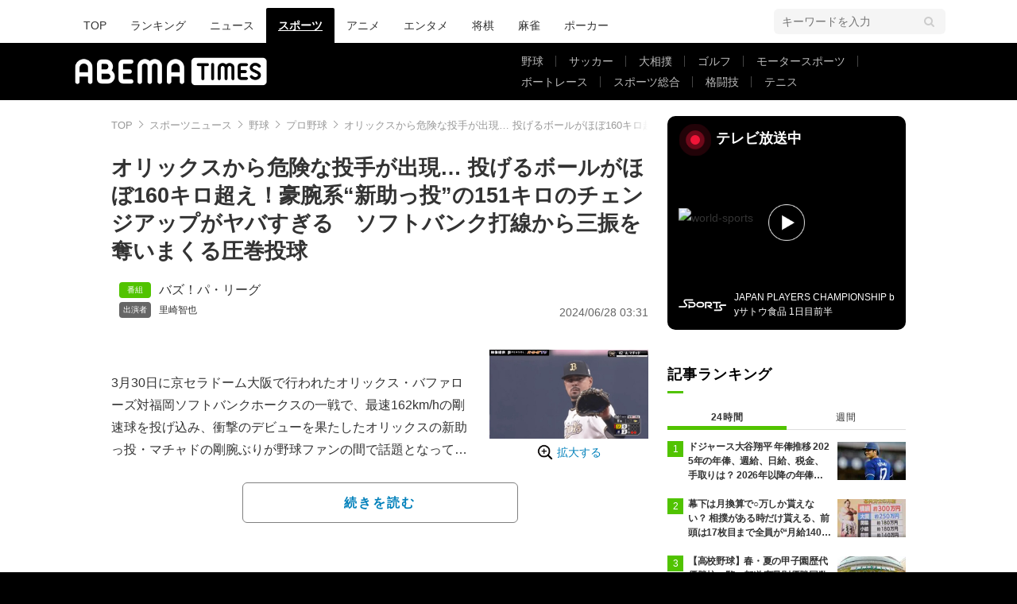

--- FILE ---
content_type: text/html; charset=utf-8
request_url: https://times.abema.tv/articles/-/10120880
body_size: 13568
content:
<!DOCTYPE html>
<html lang="ja">
<head>
<meta charset="utf-8">
  <meta http-equiv="X-UA-Compatible" content="IE=edge">
  <meta name="viewport" content="width=device-width">
<title>オリックスから危険な投手が出現… 投げるボールがほぼ160キロ超え！豪腕系“新助っ投”の151キロのチェンジアップがヤバすぎる　ソフトバンク打線から三振を奪いまくる圧巻投球 | プロ野球 | ABEMA TIMES | アベマタイムズ</title>
<meta name="description" content="3月30日に京セラドーム大阪で行われたオリックス・バファローズ対福岡ソフトバンクホークスの一戦で、最速162km/hの剛速球を投げ込み、衝撃のデビューを果たしたオリックスの新助っ投・マチャドの剛腕ぶりが野球ファンの間で話題となっている。【映像】150…">
<meta property="article:publisher" content="https://www.facebook.com/ABEMATIMES/">
<meta property="fb:app_id" content="2226295124255038">
  <meta name="author" content="ABEMA TIMES編集部">
<meta name="theme-color" content="#">
  <meta name="robots" content="max-image-preview:large">

  <meta property="og:locale" content="ja_JP">
  <meta property="og:site_name" content="ABEMA TIMES">
<meta property="og:url" content="https://times.abema.tv/articles/-/10120880">
<meta property="og:type" content="article">
<meta property="og:title" content="オリックスから危険な投手が出現… 投げるボールがほぼ160キロ超え！豪腕系“新助っ投”の151キロのチェンジアップがヤバすぎる　ソフトバンク打線から三振を奪いまくる圧巻投球 | プロ野球 | ABEMA TIMES | アベマタイムズ">
<meta property="og:image" content="https://times-abema.ismcdn.jp/mwimgs/4/c/1200w/img_4c3a4e67c089a36bcaa717a5230fc8d245285.jpg">
<meta property="og:description" content="3月30日に京セラドーム大阪で行われたオリックス・バファローズ対福岡ソフトバンクホークスの一戦で、最速162km/hの剛速球を投げ込み、衝撃のデビューを果たしたオリックスの新助っ投・マチャドの剛腕ぶりが野球ファンの間で話題となっている。【映像】150…">
<meta name="twitter:card" content="summary_large_image">
<meta name="twitter:site" content="@ABEMATIMES">
<meta name="twitter:domain" content="times.abema.tv">
<link rel="alternate" type="application/rss+xml" title="RSS | ABEMA TIMES" href="https://times.abema.tv/list/feed/rss">
  <link rel="shortcut icon" type="image/vnd.microsoft.icon" href="https://times-abema.ismcdn.jp/favicon.ico">
<link rel="apple-touch-icon-precomposed" href="https://times-abema.ismcdn.jp/common/images/icons/apple-touch-icon.png">
<link rel="preload" as="image" href="https://times-abema.ismcdn.jp/common/images/abema/logo-categories.png">
<link rel="preload" as="image" href="https://times-abema.ismcdn.jp/mwimgs/0/2/724w/img_02617606b87f3df36ac67d0a61914511522014.png" imagesrcset="https://times-abema.ismcdn.jp/mwimgs/0/2/724w/img_02617606b87f3df36ac67d0a61914511522014.png 1x, https://times-abema.ismcdn.jp/mwimgs/0/2/1448w/img_02617606b87f3df36ac67d0a61914511522014.png 2x" fetchpriority="high">
<link rel="stylesheet" href="https://times-abema.ismcdn.jp/resources/abema/css/pc/pages/leafs.css?rd=202601131013">
  <link rel="manifest" href="/manifest.json?rd=202601131013">
    <link rel="canonical" href="https://times.abema.tv/articles/-/10120880">


<link rel="preconnect" href="https://times-abema.ismcdn.jp" crossorigin>
<link rel="preconnect" href="https://www.google-analytics.com" crossorigin>
<link rel="preconnect" href="https://www.googletagmanager.com" crossorigin>
<link rel="preconnect" href="https://analytics.google.com" crossorigin>
<link rel="preconnect" href="https://storage.googleapis.com" crossorigin>
<link rel="preconnect" href="https://image.p-c2-x.abema-tv.com" crossorigin>
<link rel="preconnect" href="https://abema.tv" crossorigin>
<link rel="preconnect" href="https://code.jquery.com" crossorigin>

<!-- Google Tag Manager -->
<script>

  window.dataLayer = window.dataLayer || [];
  var hash = {"article_id":10120880,"category_id":"スポーツ","sub_category_id":"野球","publish_data":"2024/04/11","is_interstitial_article":true,"article_type":"interstitial","paging_number":null};
    if (document.referrer) {
      hash['previous_page'] = document.referrer;
    }
  dataLayer.push(hash);
  dataLayer.push({'event': 'pageview'});
  console.log(dataLayer[0], 'dataLayer');
</script>
<script>(function(w,d,s,l,i){w[l]=w[l]||[];w[l].push({'gtm.start':
new Date().getTime(),event:'gtm.js'});var f=d.getElementsByTagName(s)[0],
j=d.createElement(s),dl=l!='dataLayer'?'&l='+l:'';j.async=true;j.src=
'https://www.googletagmanager.com/gtm.js?id='+i+dl;f.parentNode.insertBefore(j,f);
})(window,document,'script','dataLayer','GTM-TFVZ8N');</script>
<!-- End Google Tag Manager -->


<script type="application/ld+json">
[{"@context":"http://schema.org","@type":"WebSite","name":"ABEMA TIMES","alternateName":"ABEMA TIMES | ABEMA公式ニュースサイト","url":"https://times.abema.tv","sameAs":["https://www.facebook.com/ABEMATIMES/","https://x.com/ABEMATIMES"],"potentialAction":{"@type":"SearchAction","target":"https://times.abema.tv/list/search?fulltext={fulltext}","query-input":"required name=fulltext"}},{"@context":"http://schema.org","@type":"SiteNavigationElement","url":["/"]},{"@context":"http://schema.org","@type":"BreadcrumbList","itemListElement":[{"@type":"ListItem","position":1,"item":{"@id":"https://times.abema.tv","name":"ABEMA TIMES"}},{"@type":"ListItem","position":2,"item":{"@id":"https://times.abema.tv/sports","name":"スポーツニュース"}},{"@type":"ListItem","position":3,"item":{"@id":"https://times.abema.tv/baseball","name":"野球"}},{"@type":"ListItem","position":4,"item":{"@id":"https://times.abema.tv/npb","name":"プロ野球"}},{"@type":"ListItem","position":5,"item":{"@id":"https://times.abema.tv/articles/-/10120880","name":"オリックスから危険な投手が出現… 投げるボールがほぼ160キロ超え！豪腕系“新助っ投”の151キロのチェンジアップがヤバすぎる　ソフトバンク打線から三振を奪いまくる圧巻投球"}}]},{"@context":"http://schema.org","@type":"NewsArticle","mainEntityOfPage":{"@type":"WebPage","@id":"https://times.abema.tv/articles/-/10120880"},"headline":"オリックスから危険な投手が出現… 投げるボールがほぼ160キロ超え！豪腕系“新助っ投”の151キロのチェンジアップがヤバすぎる　ソフトバンク打線から三振を奪いまくる圧巻投球","image":{"@type":"ImageObject","url":"https://times-abema.ismcdn.jp/mwimgs/4/c/1200w/img_4c3a4e67c089a36bcaa717a5230fc8d245285.jpg","width":"1200","height":"670"},"datePublished":"2024-04-11T21:58:00+09:00","dateModified":"2024-06-28T03:31:00+09:00","author":{"@type":"Organization","name":"ABEMA TIMES編集部"},"description":"3月30日に京セラドーム大阪で行われたオリックス・バファローズ対福岡ソフトバンクホークスの一戦で、最速162km/hの剛速球を投げ込み、衝撃のデビューを果たしたオリックスの新助っ投・マチャドの剛腕ぶりが野球ファンの間で話題となっている。【映像】150…","publisher":{"@type":"Organization","name":"ABEMA TIMES","logo":{"@type":"ImageObject","url":"https://times.abema.tv/common/images/abema/bn_400x60.png"}}}]
</script>

    <script type="text/javascript">
      window._taboola = window._taboola || [];
      _taboola.push({article:'auto'});
      !function (e, f, u, i) {
        if (!document.getElementById(i)){
          e.async = 1;
          e.src = u;
          e.id = i;
          f.parentNode.insertBefore(e, f);
        }
      }(document.createElement('script'),
      document.getElementsByTagName('script')[0],
      '//cdn.taboola.com/libtrc/abematimes-network/loader.js',
      'tb_loader_script');
      if(window.performance && typeof window.performance.mark == 'function')
        {window.performance.mark('tbl_ic');}
    </script>


<script type="text/javascript">
  window.googletag = window.googletag || {};
  window.googletag.cmd = window.googletag.cmd || [];
  console.log('gpt.js読み込み')
</script>


<script async src="https://securepubads.g.doubleclick.net/tag/js/gpt.js" crossorigin="anonymous"></script>


<script type="text/javascript">
  window.pbjs = window.pbjs || {};
  window.pbjs.que = window.pbjs.que || [];
</script>
<script async='async' src="https://flux-cdn.com/client/1000354/times-abema_01654.min.js"></script>
<script type="text/javascript">
  window.fluxtag = {
    readyBids: {
      prebid: false,
      amazon: false,
      google: false
    },
    failSafeTimeout: 3e3,
    isFn: function isFn(object) {
      var _t = 'Function';
      var toString = Object.prototype.toString;
      return toString.call(object) === '[object ' + _t + ']';
    },
    launchAdServer: function() {
      if (!fluxtag.readyBids.prebid || !fluxtag.readyBids.amazon) {
        return;
      }
      fluxtag.requestAdServer();
    },
    requestAdServer: function() {
      if (!fluxtag.readyBids.google) {
        fluxtag.readyBids.google = true;
        googletag.cmd.push(function () {
          if (!!(pbjs.setTargetingForGPTAsync) && fluxtag.isFn(pbjs.setTargetingForGPTAsync)) {
            pbjs.que.push(function () {
              pbjs.setTargetingForGPTAsync();
            });
          }
          googletag.pubads().refresh();
        });
      }
    }
  };
</script>
<script type="text/javascript">
  setTimeout(function() {
    fluxtag.requestAdServer();
  }, fluxtag.failSafeTimeout);
</script>
<script type='text/javascript'>
  ! function (a9, a, p, s, t, A, g) {
    if (a[a9]) return;

    function q(c, r) {
      a[a9]._Q.push([c, r])
    }
    a[a9] = {
      init: function () {
        q("i", arguments)
      },
      fetchBids: function () {
        q("f", arguments)
      },
      setDisplayBids: function () {},
      targetingKeys: function () {
        return []
      },
      _Q: []
    };
    A = p.createElement(s);
    A.async = !0;
    A.src = t;
    g = p.getElementsByTagName(s)[0];
    g.parentNode.insertBefore(A, g)
  }("apstag", window, document, "script", "//c.amazon-adsystem.com/aax2/apstag.js");
  apstag.init({
    pubID: '5232',
    adServer: 'googletag',
    bidTimeout: 1e3
  });
  apstag.fetchBids({
    slots: [{
  slotID: "div-gpt-ad-1698676584485-0",
  slotName: "/22954913985/all_all_pc_rightcolumn1",
  sizes: [300,250]
}
,{
  slotID: "div-gpt-ad-1698676604498-0",
  slotName: "/22954913985/all_all_pc_rightcolumn2",
  sizes: [300,600]
}
,{
  slotID: "div-gpt-ad-1693799467200-0",
  slotName: "/22954913985/article_all_pc_chukan_1",
  sizes: [[336,280],[300,250]]
}
,{
  slotID: "div-gpt-ad-1693799616902-0",
  slotName: "/22954913985/article_all_pc_chukan_2",
  sizes: [[336,280],[300,250]]
}
]
  }, function (bids) {
    googletag.cmd.push(function () {
      apstag.setDisplayBids();

      fluxtag.readyBids.amazon = true;
      fluxtag.launchAdServer();
    });
  });
</script>

<script>
  googletag.cmd.push(function() {
    googletag.pubads().setTargeting('genre', 'sports');
    
    googletag.defineSlot('/22954913985/article_all_pc_gateleft', [200, 701], 'div-gpt-ad-1702011303152-0').setCollapseEmptyDiv(true, true).addService(googletag.pubads());
googletag.defineSlot('/22954913985/article_all_pc_gatetop', [1040, 250], 'div-gpt-ad-1698672125497-0').setCollapseEmptyDiv(true).addService(googletag.pubads());
googletag.defineSlot('/22954913985/article_all_pc_gateright', [200, 700], 'div-gpt-ad-1702011093675-0').setCollapseEmptyDiv(true, true).addService(googletag.pubads());
googletag.defineSlot('/22954913985/all_all_pc_rightcolumn1', [300, 250], 'div-gpt-ad-1698676584485-0').addService(googletag.pubads());
googletag.defineSlot('/22954913985/all_all_pc_rightcolumn2', [300, 600], 'div-gpt-ad-1698676604498-0').addService(googletag.pubads());
var anchorSlot;
anchorSlot = googletag.defineOutOfPageSlot('/22954913985/article_all_pc_anker', googletag.enums.OutOfPageFormat.BOTTOM_ANCHOR);

if (anchorSlot) {
  anchorSlot.addService(googletag.pubads());

  window.googletag.pubads().addEventListener('slotRenderEnded', function (event) {
    if(event.isEmpty){
      console.log('gtag isEmpty');
      console.log(event.slot.getSlotElementId());
      return false;
    }
    if(event.slot.getSlotElementId().indexOf('article_all_pc_anker') > -1){
      if(event.size.length){
        var h = event.size[1];
        window.addEventListener('load', function(){
          console.log('gtag listener in load listener');
          $('.js-to-top').css('bottom', h + 47 + 'px');
        });
      }
    }
  });
}
var interstitialSlot;
interstitialSlot = googletag.defineOutOfPageSlot('/22954913985/article_all_pc_interstitial',googletag.enums.OutOfPageFormat.INTERSTITIAL);

if (interstitialSlot) {
  interstitialSlot.addService(googletag.pubads());
}
googletag.defineSlot('/22954913985/article_all_pc_kijiue', [728, 90], 'div-gpt-ad-1692929856131-0').addService(googletag.pubads());
googletag.defineSlot('/22954913985/article_all_pc_chukan_1', [[336, 280], [300, 250]], 'div-gpt-ad-1693799467200-0').addService(googletag.pubads());
googletag.defineSlot('/22954913985/article_all_pc_chukan_2', [[336, 280], [300, 250]], 'div-gpt-ad-1693799616902-0').addService(googletag.pubads());


    function randomInt(min, max) {
      return Math.floor( Math.random() * (max + 1 - min) ) + min;
    }

      googletag.pubads().setTargeting("fluct_ad_group", String(randomInt(1, 10)));

    googletag.pubads().disableInitialLoad();
    googletag.pubads().enableSingleRequest();

    googletag.enableServices();

    if (!!(window.pbFlux) && !!(window.pbFlux.prebidBidder) && fluxtag.isFn(window.pbFlux.prebidBidder)) {
      pbjs.que.push(function () {
        window.pbFlux.prebidBidder();
      });
    } else {
      fluxtag.readyBids.prebid = true;
      fluxtag.launchAdServer();
    }
  });



  (function() {
    var pa = document.createElement('script'); pa.type = 'text/javascript'; pa.charset = "utf-8"; pa.async = true;
    pa.src = window.location.protocol + "//api.popin.cc/searchbox/abematimes.js";
    var s = document.getElementsByTagName('script')[0]; s.parentNode.insertBefore(pa, s);
  })();
</script>

<script async src="https://yads.c.yimg.jp/js/yads-async.js"></script>
  <script async src="https://pagead2.googlesyndication.com/pagead/js/adsbygoogle.js?client=ca-pub-6845393640653469" crossorigin="anonymous"></script>


<script>
window.pushMST_config={"vapidPK":"BIZgYrmxqBfolcrCDu0L4R5IkCzwyZaCqvz9EmY2mrLijpPduFfUTiFTqoGquDzcBfiJrAo1mkSQ5jgxhbw1qfU","enableOverlay":true,"swPath":"/sw.js","i18n":{}};
  var pushmasterTag = document.createElement('script');
  pushmasterTag.src = "https://cdn.pushmaster-cdn.xyz/scripts/publishers/685522a816a8578b6e2d6de5/SDK.js";
  pushmasterTag.setAttribute('defer','');

  var firstScriptTag = document.getElementsByTagName('script')[0];
  firstScriptTag.parentNode.insertBefore(pushmasterTag, firstScriptTag);
</script>

<script type="module" src="https://cdn01.stright.bizris.com/js/1.0/cookie_consent_setting.js?banner_type=banner" charset="UTF-8" data-site-id="SIT-d3c1466c-ed71-46c6-86aa-70095421e33d"></script>
</head>
<body>

<div class="page leafs">
  <header class="g-header">
    <div class="g-header-wrapper">
      <nav class="g-nav">
        <ul class="g-nav-list">
          <li class="g-nav-list__list"><a class="g-nav-list__link" href="/">TOP</a></li>
          <li class="g-nav-list__list"><a class="g-nav-list__link" href="/ranking/realtime">ランキング</a></li>
            <li class="g-nav-list__list"><a class="g-nav-list__link" href="/news">ニュース</a></li>
            <li class="g-nav-list__list"><a class="g-nav-list__link is-current" href="/sports">スポーツ</a></li>
            <li class="g-nav-list__list"><a class="g-nav-list__link" href="/anime">アニメ</a></li>
            <li class="g-nav-list__list"><a class="g-nav-list__link" href="/entame">エンタメ</a></li>
            <li class="g-nav-list__list"><a class="g-nav-list__link" href="/shogi">将棋</a></li>
            <li class="g-nav-list__list"><a class="g-nav-list__link" href="/mahjong">麻雀</a></li>
            <li class="g-nav-list__list"><a class="g-nav-list__link" href="/poker">ポーカー</a></li>
        </ul>
      </nav>
        <div class="c-tools">
            
          <div class="c-keyword-search">
            <label for="keyword_search" class="c-keyword-search__label">
              <input id="keyword_search" type="input" placeholder="キーワードを入力" class="c-keyword-search__input js-search-text">
            </label>
          </div>
        </div>
    </div>
  <div class="g-subnav-div">
    <div class="g-header-wrapper">
      <div class="g-header-logo">
          <a class="g-header-logo__link" href="/"><img class="g-header-logo__img" src="https://times-abema.ismcdn.jp/common/images/abema/logo-categories.png" width="250" height="45" alt="ニュース【ABEMA TIMES | アベマタイムズ】"></a>
      </div>
        <nav class="g-subnav">
          <ul class="g-subnav-list">
              <li class="g-subnav-list__list">
                <a class="g-subnav-list__link" href="/baseball">野球</a>
                  <ul class="g-3rdnav-list">
                      <li class="g-3rdnav-list__list"><a class="g-3rdnav-list__link" href="/mlb">MLB</a></li>
                      <li class="g-3rdnav-list__list"><a class="g-3rdnav-list__link" href="/npb">プロ野球</a></li>
                      <li class="g-3rdnav-list__list"><a class="g-3rdnav-list__link" href="/hsb">高校野球</a></li>
                  </ul>
              </li>
              <li class="g-subnav-list__list">
                <a class="g-subnav-list__link" href="/soccer">サッカー</a>
                  <ul class="g-3rdnav-list">
                      <li class="g-3rdnav-list__list"><a class="g-3rdnav-list__link" href="/worldsoccer">海外サッカー</a></li>
                      <li class="g-3rdnav-list__list"><a class="g-3rdnav-list__link" href="/jleague">Jリーグニュース</a></li>
                      <li class="g-3rdnav-list__list"><a class="g-3rdnav-list__link" href="/japansoccer">サッカー日本代表</a></li>
                  </ul>
              </li>
              <li class="g-subnav-list__list">
                <a class="g-subnav-list__link" href="/sumo">大相撲</a>
              </li>
              <li class="g-subnav-list__list">
                <a class="g-subnav-list__link" href="/golf">ゴルフ</a>
              </li>
              <li class="g-subnav-list__list">
                <a class="g-subnav-list__link" href="/motorsports">モータースポーツ</a>
              </li>
              <li class="g-subnav-list__list">
                <a class="g-subnav-list__link" href="/boatrace">ボートレース</a>
              </li>
              <li class="g-subnav-list__list">
                <a class="g-subnav-list__link" href="/sportsnews">スポーツ総合</a>
              </li>
              <li class="g-subnav-list__list">
                <a class="g-subnav-list__link" href="/fight">格闘技</a>
              </li>
              <li class="g-subnav-list__list">
                <a class="g-subnav-list__link" href="/tennis">テニス</a>
              </li>
          </ul>
        </nav>
    </div>
  </div>
</header>
  <div class="l-wrapper --ad-gate">
      <!-- /22954913985/article_all_pc_gateleft -->
<div id='div-gpt-ad-1702011303152-0' class="l-ad-gete-side">
  <script>
    googletag.cmd.push(function() { googletag.display('div-gpt-ad-1702011303152-0'); });
  </script>
</div>
    <div class="l-contents">
        <div class="l-ad-gate-top">
  <!-- /22954913985/article_all_pc_gatetop -->
  <div id='div-gpt-ad-1698672125497-0' style='min-width: 1040px; min-height: 250px;'>
    <script>
      googletag.cmd.push(function() { googletag.display('div-gpt-ad-1698672125497-0'); });
    </script>
  </div>
</div>
      <div class="l-main-side-wrapper">
        <main class="l-main">
          <div class="l-component-wrapper mgb-pc--25">
  <nav class="c-breadcrumb">
    <ol class="c-breadcrumb__list">
      <li class="c-breadcrumb__item"><a href="/" class="c-breadcrumb__link">TOP</a></li>
      <li class="c-breadcrumb__item"><a href="/sports" class="c-breadcrumb__link">スポーツニュース</a></li>
      <li class="c-breadcrumb__item"><a href="/baseball" class="c-breadcrumb__link">野球</a></li>
      <li class="c-breadcrumb__item"><a href="/npb" class="c-breadcrumb__link">プロ野球</a></li>
      <li class="c-breadcrumb__item"><a href="https://times.abema.tv/articles/-/10120880" class="c-breadcrumb__link">オリックスから危険な投手が出現… 投げるボールがほぼ160キロ超え！豪腕系“新助っ投”の151キロのチェンジアップがヤバすぎる　ソフトバンク打線から三振を奪いまくる圧巻投球</a></li>
    </ol>
  </nav>
</div>
          
          <article>
            <div class="article-header">
    <h1 class="article-header__title"><a href="/articles/-/10120880?page=1" class="article-header__title-link">オリックスから危険な投手が出現… 投げるボールがほぼ160キロ超え！豪腕系“新助っ投”の151キロのチェンジアップがヤバすぎる　ソフトバンク打線から三振を奪いまくる圧巻投球</a></h1>
  <div class="l-flex l-items-end">
    <div class="article-header-tags l-flex-1"><div class="article-header-tags__tag --program l-space-x-2"><a href="/tags/%E3%83%90%E3%82%BA%EF%BC%81%E3%83%91%E3%83%BB%E3%83%AA%E3%83%BC%E3%82%B0" class="article-header-tags__tag-link">バズ！パ・リーグ</a></div><div class="article-header-tags__tag --person l-space-x-2 l-mt-1"><a href="/tags/%E9%87%8C%E5%B4%8E%E6%99%BA%E4%B9%9F" class="article-header-tags__tag-link">里崎智也</a></div></div>
    <time datetime="2024-06-28T03:31:00+09:00" class="article-header__date l-flex-initial">2024/06/28 03:31</time>
  </div>
</div>

            <div class="article-body js-article-body">
  <div class="m-teaser-main">
<div class="c-teaser-thumnail">
  <a href="/articles/-/10120880?page=1" class="c-teaser-thumnail__img"><img alt="【写真・画像】オリックスから危険な投手が出現… 投げるボールがほぼ160キロ超え！豪腕系“新助っ投”の151キロのチェンジアップがヤバすぎる　ソフトバンク打線から三振を奪いまくる圧巻投球　1枚目" class="figure__img" height="404" src="https://times-abema.ismcdn.jp/mwimgs/0/2/724w/img_02617606b87f3df36ac67d0a61914511522014.png" width="724" srcset="https://times-abema.ismcdn.jp/mwimgs/0/2/724w/img_02617606b87f3df36ac67d0a61914511522014.png 1x, https://times-abema.ismcdn.jp/mwimgs/0/2/1448w/img_02617606b87f3df36ac67d0a61914511522014.png 2x"></a>
  <a href="/articles/-/10120880?page=1" class="c-teaser-thumnail__expand">拡大する</a>
</div>
<a href="/articles/-/10120880?page=1" class="c-teaser-lead"><p>

<br>3月30日に京セラドーム大阪で行われたオリックス・バファローズ対福岡ソフトバンクホークスの一戦で、最速162km/hの剛速球を投げ込み、衝撃のデビューを果たしたオリックスの新助っ投・マチャドの剛腕ぶりが野球ファンの間で話題となっている。<br>【映像】150キロ越え！？エグい魔球チェンジアップ<br>2-0、オリックス2点のリードで迎えたこの試合の8回表、2番手・小木田敦也の後を受けてマウンドに上ったマチャドは、まずこの回先頭の8番・甲斐拓也を最速160km/hのストレートで追い込み、最後は151km/hのチェンジアップで三振に。続く9番・牧原大成にはライト前ヒットを許したものの、1番・周東佑京に対しては、ストレート・チェンジアップ・ストレートの組み立てで3球三振に。そして2番・今宮健太の代打・中村晃へは、ストレート・ツーシーム・ストレートの組み立てで3球三振に。奪ったアウトのすべてが三振という、圧巻デビューとなったことから、ネット上の野球ファンからは「なんやすげえなマチャドｗｗｗ」「スラッガーかと思ったら豪腕リリーフかよwww」「160km/h超えとかロマンそのものやんけ」「やっぱ後ろに剛速球系がいるのはデカい」「今年もリリーフは磐石や」といった様々な反響が相次いだ。</p></a>
  
</div>
<div class="c-button">
  <a href="/articles/-/10120880?page=1" class="c-button__link --teaser js-teaser-button">続きを読む</a>
</div>


</div>
            

              <div class="u-lg-flex u-lg-justify-between mgt-pc--40">
                  <!-- /22954913985/article_all_pc_chukan_1 -->
                  <div id='div-gpt-ad-1693799467200-0' style='min-width: 300px; min-height: 250px;'>
                    <script>
                      googletag.cmd.push(function() { googletag.display('div-gpt-ad-1693799467200-0'); });
                    </script>
                  </div>
                  <!-- /22954913985/article_all_pc_chukan_2 -->
                  <div id='div-gpt-ad-1693799616902-0' style='min-width: 300px; min-height: 250px;'>
                    <script>
                      googletag.cmd.push(function() { googletag.display('div-gpt-ad-1693799616902-0'); });
                    </script>
                  </div>
              </div>


              <div id="taboola-below-article-thumbnails-preview"></div>
<script type="text/javascript">
  window._taboola = window._taboola || [];
  _taboola.push({
    mode: 'alternating-thumbnails-a',
    container: 'taboola-below-article-thumbnails-preview',
    placement: 'Below Article Thumbnails Preview',
    target_type: 'mix'
  });
</script>

          </article>
          


        </main>
        <aside class="l-side">
            <div class="l-component-wrapper">
  <a href="https://abema.go.link/now-on-air/world-sports?utm_campaign=abematimes_20240411_free_10120880_sp_pc_onair_sports&utm_medium=web&utm_source=abematimes&adj_t=1o8o1k5q&adj_campaign=202404&adj_adgroup=11&adj_creative=abematimes_20240411_free_10120880_sp_pc_onair_sports&adj_tracker_limit=25000&adj_redirect=https%3A%2F%2Fabema.tv%2Fnow-on-air%2Fworld-sports%3Futm_campaign%3Dabematimes_20240411_free_10120880_sp_pc_onair_sports%26utm_medium%3Dweb%26utm_source%3Dabematimes" target="_blank" class="c-side-on-air js-side-on-air-link">
    <div class="l-flex l-lg-items-center l-lg-mb-1">
      <div class="nowOnAirBadge"><div class="nowOnAirBadge__inner"></div></div>
      <div class="c-article-title l-flex-100"><div class="c-side-on-air__title">テレビ放送中<div class="c-side-on-air__title-time"><span class="js-onair-start"></span><span class="js-onair-end"></span></div></div></div>
    </div>
    <div class="c-side-on-air__block">
      <div class="c-side-on-air__program c-icon-onair">
        <figure class="c-side-on-air__program__img"><img src="https://times-abema.ismcdn.jp/common/images/abema/no_image.jpg" alt="world-sports" class="js-onair-poster" width="424" height="238"></figure><i class="c-side-on-air__program__icon"><img src="https://times-abema.ismcdn.jp/common/images/abema/play.png" width="46" height="46" alt=""></i></div>
        <div class="l-flex l-items-center">
          <div class="c-side-on-air__logo"><img alt="world-sports" src="https://image.p-c2-x.abema-tv.com/image/channels/world-sports/logo.png?width=200" width="200" height="75" class="c-side-on-air__logo-img js-onair-logo"></div>
          <div class="c-side-on-air__lead js-onair-lead"></div>
        </div>
    </div>
  </a>
</div>


  <div class="l-component-wrapper">
  <div class="c-keyword-search">
    <label for="keyword_search" class="c-keyword-search__label">
      <input id="keyword_search" type="input" placeholder="キーワードを入力" class="c-keyword-search__input js-search-text">
    </label>
  </div>
</div>

    <div class="l-component-wrapper l-main-row">
    <section class="c-ranking c-ranking-date c-ranking-daily js-tab-group">
      <div class="c-article-title -underline -dark">記事ランキング</div>
      <div class="c-ranking-tab">
        <div class="c-ranking-tab-item -dark is-active js-tab-item">24時間</div>
        <div class="c-ranking-tab-item -dark js-tab-item">週間</div>
      </div>
      <ul class="c-ranking__list --tab is-show js-tab-block">
          <li class="c-ranking__item">
            <a href="/articles/-/10119826" class="c-ranking__link" data-previous_link="article_ranking_24h_スポーツ_野球">
              <div class="c-ranking__block">
                <div class="c-ranking__box">
                  <p class="c-ranking__subject -truncate3"><span>ドジャース大谷翔平 年俸推移 2025年の年俸、週給、日給、税金、手取りは？ 2026年以降の年俸推移予想も</span></p>
                </div>
              </div>
              <div class="c-ranking__block">
                <figure class="c-ranking__img"><img src="[data-uri]" data-src="https://times-abema.ismcdn.jp/mwimgs/2/9/120w/img_2903af75214d0b41beab291df884a8cc100774.jpg" data-srcset="https://times-abema.ismcdn.jp/mwimgs/2/9/120w/img_2903af75214d0b41beab291df884a8cc100774.jpg 1x,https://times-abema.ismcdn.jp/mwimgs/2/9/240w/img_2903af75214d0b41beab291df884a8cc100774.jpg 2x" width="120" height="79" class="c-list-category__img__file lazy" alt="ドジャース大谷翔平 年俸推移 2025年の年俸、週給、日給、税金、手取りは？ 2026年以降の年俸推移予想も" style=""></figure>
              </div>
            </a>
          </li>
          <li class="c-ranking__item">
            <a href="/articles/-/10101892" class="c-ranking__link" data-previous_link="article_ranking_24h_スポーツ_野球">
              <div class="c-ranking__block">
                <div class="c-ranking__box">
                  <p class="c-ranking__subject -truncate3"><span>幕下は月換算で○万しか貰えない？ 相撲がある時だけ貰える、前頭は17枚目まで全員が“月給140万円”の不思議… 現役力士たちの知られざる給料事情</span></p>
                </div>
              </div>
              <div class="c-ranking__block">
                <figure class="c-ranking__img"><img src="[data-uri]" data-src="https://times-abema.ismcdn.jp/mwimgs/f/d/120w/img_fd479b6a6cd5d9d90efc96b92530affe257703.jpg" data-srcset="https://times-abema.ismcdn.jp/mwimgs/f/d/120w/img_fd479b6a6cd5d9d90efc96b92530affe257703.jpg 1x,https://times-abema.ismcdn.jp/mwimgs/f/d/240w/img_fd479b6a6cd5d9d90efc96b92530affe257703.jpg 2x" width="120" height="71" class="c-list-category__img__file lazy" alt="幕下は月換算で○万しか貰えない？ 相撲がある時だけ貰える、前頭は17枚目まで全員が“月給140万円”の不思議… 現役力士たちの知られざる給料事情" style=""></figure>
              </div>
            </a>
          </li>
          <li class="c-ranking__item">
            <a href="/articles/-/10089717" class="c-ranking__link" data-previous_link="article_ranking_24h_スポーツ_野球">
              <div class="c-ranking__block">
                <div class="c-ranking__box">
                  <p class="c-ranking__subject -truncate3"><span>【高校野球】春・夏の甲子園歴代優勝校一覧、都道府県別優勝回数ランキング</span></p>
                </div>
              </div>
              <div class="c-ranking__block">
                <figure class="c-ranking__img"><img src="[data-uri]" data-src="https://times-abema.ismcdn.jp/mwimgs/1/c/120w/img_1cd3c2056c406780e6d56c083bf51cd2347439.jpg" data-srcset="https://times-abema.ismcdn.jp/mwimgs/1/c/120w/img_1cd3c2056c406780e6d56c083bf51cd2347439.jpg 1x,https://times-abema.ismcdn.jp/mwimgs/1/c/240w/img_1cd3c2056c406780e6d56c083bf51cd2347439.jpg 2x" width="120" height="68" class="c-list-category__img__file lazy" alt="【高校野球】春・夏の甲子園歴代優勝校一覧、都道府県別優勝回数ランキング" style=""></figure>
              </div>
            </a>
          </li>
          <li class="c-ranking__item">
            <a href="/articles/-/10169954" class="c-ranking__link" data-previous_link="article_ranking_24h_スポーツ_野球">
              <div class="c-ranking__block">
                <div class="c-ranking__box">
                  <p class="c-ranking__subject -truncate3"><span>【速報】大谷翔平 成績 2025年 全打席結果一覧｜最新打撃成績を随時更新</span></p>
                </div>
              </div>
              <div class="c-ranking__block">
                <figure class="c-ranking__img"><img src="[data-uri]" data-src="https://times-abema.ismcdn.jp/mwimgs/6/4/120w/img_64ee26fc318a381e0b5c0049d5bf85df122505.jpg" data-srcset="https://times-abema.ismcdn.jp/mwimgs/6/4/120w/img_64ee26fc318a381e0b5c0049d5bf85df122505.jpg 1x,https://times-abema.ismcdn.jp/mwimgs/6/4/240w/img_64ee26fc318a381e0b5c0049d5bf85df122505.jpg 2x" width="120" height="79" class="c-list-category__img__file lazy" alt="【速報】大谷翔平 成績 2025年 全打席結果一覧｜最新打撃成績を随時更新" style=""></figure>
              </div>
            </a>
          </li>
          <li class="c-ranking__item">
            <a href="/articles/-/10072932" class="c-ranking__link" data-previous_link="article_ranking_24h_スポーツ_野球">
              <div class="c-ranking__block">
                <div class="c-ranking__box">
                  <p class="c-ranking__subject -truncate3"><span>ABEMAでMLBを視聴する方法！無料中継や放送予定についても解説【2025年版】</span></p>
                </div>
              </div>
              <div class="c-ranking__block">
                <figure class="c-ranking__img"><img src="[data-uri]" data-src="https://times-abema.ismcdn.jp/mwimgs/3/4/120w/img_34b01aa7cb44aef66093b5aae726ade52917827.jpg" data-srcset="https://times-abema.ismcdn.jp/mwimgs/3/4/120w/img_34b01aa7cb44aef66093b5aae726ade52917827.jpg 1x,https://times-abema.ismcdn.jp/mwimgs/3/4/240w/img_34b01aa7cb44aef66093b5aae726ade52917827.jpg 2x" width="120" height="67" class="c-list-category__img__file lazy" alt="ABEMAでMLBを視聴する方法！無料中継や放送予定についても解説【2025年版】" style=""></figure>
              </div>
            </a>
          </li>
        <li>
          <div class="c-button"><a href="/baseball/ranking/daily" class="c-button__link">もっと見る</a></div>
        </li>
      </ul>
      <ul class="c-ranking__list --tab js-tab-block">
          <li class="c-ranking__item">
            <a href="/articles/-/10119826" class="c-ranking__link" data-previous_link="article_ranking_weekly_スポーツ_野球">
              <div class="c-ranking__block">
                <div class="c-ranking__box">
                  <p class="c-ranking__subject -truncate3"><span>ドジャース大谷翔平 年俸推移 2025年の年俸、週給、日給、税金、手取りは？ 2026年以降の年俸推移予想も</span></p>
                </div>
              </div>
              <div class="c-ranking__block">
                <figure class="c-ranking__img"><img src="[data-uri]" data-src="https://times-abema.ismcdn.jp/mwimgs/2/9/120w/img_2903af75214d0b41beab291df884a8cc100774.jpg" data-srcset="https://times-abema.ismcdn.jp/mwimgs/2/9/120w/img_2903af75214d0b41beab291df884a8cc100774.jpg 1x,https://times-abema.ismcdn.jp/mwimgs/2/9/240w/img_2903af75214d0b41beab291df884a8cc100774.jpg 2x" width="120" height="79" class="c-list-category__img__file lazy" alt="ドジャース大谷翔平 年俸推移 2025年の年俸、週給、日給、税金、手取りは？ 2026年以降の年俸推移予想も" style=""></figure>
              </div>
            </a>
          </li>
          <li class="c-ranking__item">
            <a href="/articles/-/10101892" class="c-ranking__link" data-previous_link="article_ranking_weekly_スポーツ_野球">
              <div class="c-ranking__block">
                <div class="c-ranking__box">
                  <p class="c-ranking__subject -truncate3"><span>幕下は月換算で○万しか貰えない？ 相撲がある時だけ貰える、前頭は17枚目まで全員が“月給140万円”の不思議… 現役力士たちの知られざる給料事情</span></p>
                </div>
              </div>
              <div class="c-ranking__block">
                <figure class="c-ranking__img"><img src="[data-uri]" data-src="https://times-abema.ismcdn.jp/mwimgs/f/d/120w/img_fd479b6a6cd5d9d90efc96b92530affe257703.jpg" data-srcset="https://times-abema.ismcdn.jp/mwimgs/f/d/120w/img_fd479b6a6cd5d9d90efc96b92530affe257703.jpg 1x,https://times-abema.ismcdn.jp/mwimgs/f/d/240w/img_fd479b6a6cd5d9d90efc96b92530affe257703.jpg 2x" width="120" height="71" class="c-list-category__img__file lazy" alt="幕下は月換算で○万しか貰えない？ 相撲がある時だけ貰える、前頭は17枚目まで全員が“月給140万円”の不思議… 現役力士たちの知られざる給料事情" style=""></figure>
              </div>
            </a>
          </li>
          <li class="c-ranking__item">
            <a href="/articles/-/10089717" class="c-ranking__link" data-previous_link="article_ranking_weekly_スポーツ_野球">
              <div class="c-ranking__block">
                <div class="c-ranking__box">
                  <p class="c-ranking__subject -truncate3"><span>【高校野球】春・夏の甲子園歴代優勝校一覧、都道府県別優勝回数ランキング</span></p>
                </div>
              </div>
              <div class="c-ranking__block">
                <figure class="c-ranking__img"><img src="[data-uri]" data-src="https://times-abema.ismcdn.jp/mwimgs/1/c/120w/img_1cd3c2056c406780e6d56c083bf51cd2347439.jpg" data-srcset="https://times-abema.ismcdn.jp/mwimgs/1/c/120w/img_1cd3c2056c406780e6d56c083bf51cd2347439.jpg 1x,https://times-abema.ismcdn.jp/mwimgs/1/c/240w/img_1cd3c2056c406780e6d56c083bf51cd2347439.jpg 2x" width="120" height="68" class="c-list-category__img__file lazy" alt="【高校野球】春・夏の甲子園歴代優勝校一覧、都道府県別優勝回数ランキング" style=""></figure>
              </div>
            </a>
          </li>
          <li class="c-ranking__item">
            <a href="/articles/-/10169954" class="c-ranking__link" data-previous_link="article_ranking_weekly_スポーツ_野球">
              <div class="c-ranking__block">
                <div class="c-ranking__box">
                  <p class="c-ranking__subject -truncate3"><span>【速報】大谷翔平 成績 2025年 全打席結果一覧｜最新打撃成績を随時更新</span></p>
                </div>
              </div>
              <div class="c-ranking__block">
                <figure class="c-ranking__img"><img src="[data-uri]" data-src="https://times-abema.ismcdn.jp/mwimgs/6/4/120w/img_64ee26fc318a381e0b5c0049d5bf85df122505.jpg" data-srcset="https://times-abema.ismcdn.jp/mwimgs/6/4/120w/img_64ee26fc318a381e0b5c0049d5bf85df122505.jpg 1x,https://times-abema.ismcdn.jp/mwimgs/6/4/240w/img_64ee26fc318a381e0b5c0049d5bf85df122505.jpg 2x" width="120" height="79" class="c-list-category__img__file lazy" alt="【速報】大谷翔平 成績 2025年 全打席結果一覧｜最新打撃成績を随時更新" style=""></figure>
              </div>
            </a>
          </li>
          <li class="c-ranking__item">
            <a href="/articles/-/10072932" class="c-ranking__link" data-previous_link="article_ranking_weekly_スポーツ_野球">
              <div class="c-ranking__block">
                <div class="c-ranking__box">
                  <p class="c-ranking__subject -truncate3"><span>ABEMAでMLBを視聴する方法！無料中継や放送予定についても解説【2025年版】</span></p>
                </div>
              </div>
              <div class="c-ranking__block">
                <figure class="c-ranking__img"><img src="[data-uri]" data-src="https://times-abema.ismcdn.jp/mwimgs/3/4/120w/img_34b01aa7cb44aef66093b5aae726ade52917827.jpg" data-srcset="https://times-abema.ismcdn.jp/mwimgs/3/4/120w/img_34b01aa7cb44aef66093b5aae726ade52917827.jpg 1x,https://times-abema.ismcdn.jp/mwimgs/3/4/240w/img_34b01aa7cb44aef66093b5aae726ade52917827.jpg 2x" width="120" height="67" class="c-list-category__img__file lazy" alt="ABEMAでMLBを視聴する方法！無料中継や放送予定についても解説【2025年版】" style=""></figure>
              </div>
            </a>
          </li>
        <li>
          <div class="c-button"><a href="/baseball/ranking/weekly" class="c-button__link">もっと見る</a></div>
        </li>
      </ul>
    </section>
  </div>


    <div class="u-lg-overflow-hidden" style='min-height: 250px;'>
  <!-- /22954913985/all_all_pc_rightcolumn1 -->
  <div id='div-gpt-ad-1698676584485-0' class="ad-side-ajuster" style='min-width: 300px; min-height: 250px;'></div>
</div>
  
    <div class="l-component-wrapper l-main-row">
    <section class="g-side-program-ranking g-side-program-ranking-news">
      <div class="g-side-program-ranking__title">番組ランキング</div>
      <ul class="g-side-program-ranking-counter">
      <li class="g-side-program-ranking-item">
  <a href="https://abema.go.link/video/episode/90-1833_s1_p111?utm_medium=web&utm_source=abematimes&utm_campaign=abematimes_20240411_free_sp_pc_ranking_other_no1&adj_t=1o8o1k5q&adj_campaign=202404&adj_adgroup=11&adj_creative=abematimes_20240411_free_sp_pc_ranking_other_no1&adj_tracker_limit=25000&adj_redirect=https%3A%2F%2Fabema.tv%2Fvideo%2Fepisode%2F90-1833_s1_p111%3Futm_medium%3Dweb%26utm_source%3Dabematimes%26utm_campaign%3Dabematimes_20240411_free_sp_pc_ranking_other_no1" class="g-side-program-ranking-item__link">
    <figure class="g-side-program-ranking-item__img"><div style="padding-top:66.4%;position:relative;"><img src="[data-uri]" data-src="https://times-abema.ismcdn.jp/mwimgs/6/a/250w/img_6a21a8f4939ab871a5f6963982abb113618413.jpg" data-srcset="https://times-abema.ismcdn.jp/mwimgs/6/a/250w/img_6a21a8f4939ab871a5f6963982abb113618413.jpg 1x,https://times-abema.ismcdn.jp/mwimgs/6/a/500w/img_6a21a8f4939ab871a5f6963982abb113618413.jpg 2x" width="250" height="166" class="g-side-program-ranking-item__img u-fit lazy" alt="#11：ホスト山本裕典が涙＆恋をしないキャバ嬢に騙されるな - 愛のハイエナ - シーズン1 (バラエティ) | 無料動画・見逃し配信を見るなら | ABEMA" style=""></div></figure>
    <div class="">
      <div class="g-side-program-ranking-item__episode"><span>加護亜依、芸能人との“体の関係”を赤裸々告白</span></div>
      <div class="g-side-program-ranking-item__series"><span>愛のハイエナ</span></div>
    </div>
  </a>
</li>
<li class="g-side-program-ranking-item">
  <a href="https://abema.go.link/video/episode/221-265_s1_p31?utm_medium=web&utm_source=abematimes&utm_campaign=abematimes_20240411_free_sp_pc_ranking_other_no2&adj_t=1o8o1k5q&adj_campaign=202404&adj_adgroup=11&adj_creative=abematimes_20240411_free_sp_pc_ranking_other_no2&adj_tracker_limit=25000&adj_redirect=https%3A%2F%2Fabema.tv%2Fvideo%2Fepisode%2F221-265_s1_p31%3Futm_medium%3Dweb%26utm_source%3Dabematimes%26utm_campaign%3Dabematimes_20240411_free_sp_pc_ranking_other_no2" class="g-side-program-ranking-item__link">
    <figure class="g-side-program-ranking-item__img"><div style="padding-top:73.2%;position:relative;"><img src="[data-uri]" data-src="https://times-abema.ismcdn.jp/mwimgs/a/9/250w/img_a94e73f66f66ef6b9d7a9f3c25ca0b0b56770.jpg" data-srcset="https://times-abema.ismcdn.jp/mwimgs/a/9/250w/img_a94e73f66f66ef6b9d7a9f3c25ca0b0b56770.jpg 1x,https://times-abema.ismcdn.jp/mwimgs/a/9/500w/img_a94e73f66f66ef6b9d7a9f3c25ca0b0b56770.jpg 2x" width="250" height="183" class="g-side-program-ranking-item__img u-fit lazy" alt="CHANCE &amp; CHANGE #31 - CHANCE &amp; CHANGE - シーズン1 (バラエティ) | 無料動画・見逃し配信を見るなら | ABEMA" style=""></div></figure>
    <div class="">
      <div class="g-side-program-ranking-item__episode"><span>22歳の銀座最年少ママ、貫禄と完璧ボディに衝撃</span></div>
      <div class="g-side-program-ranking-item__series"><span>CHANCE & CHANGE</span></div>
    </div>
  </a>
</li>
<li class="g-side-program-ranking-item">
  <a href="https://abema.go.link/video/episode/90-980_s102_p188?utm_medium=web&utm_source=abematimes&utm_campaign=abematimes_20240411_free_sp_pc_ranking_other_no3&adj_t=1o8o1k5q&adj_campaign=202404&adj_adgroup=11&adj_creative=abematimes_20240411_free_sp_pc_ranking_other_no3&adj_tracker_limit=25000&adj_redirect=https%3A%2F%2Fabema.tv%2Fvideo%2Fepisode%2F90-980_s102_p188%3Futm_medium%3Dweb%26utm_source%3Dabematimes%26utm_campaign%3Dabematimes_20240411_free_sp_pc_ranking_other_no3" class="g-side-program-ranking-item__link">
    <figure class="g-side-program-ranking-item__img"><div style="padding-top:56.00000000000001%;position:relative;"><img src="[data-uri]" data-src="https://times-abema.ismcdn.jp/mwimgs/3/8/250w/img_385610b38d065b4902280c24c2d62e72185372.jpg" data-srcset="https://times-abema.ismcdn.jp/mwimgs/3/8/250w/img_385610b38d065b4902280c24c2d62e72185372.jpg 1x,https://times-abema.ismcdn.jp/mwimgs/3/8/500w/img_385610b38d065b4902280c24c2d62e72185372.jpg 2x" width="250" height="140" class="g-side-program-ranking-item__img u-fit lazy" alt="#87：スターに似すぎのマスクイケメン&amp;美女大集合 - ななにー 地下ABEMA - ななにー 地下ABEMA (バラエティ) | 無料動画・見逃し配信を見るなら | ABEMA" style=""></div></figure>
    <div class="">
      <div class="g-side-program-ranking-item__episode"><span>“体重72キロの北川景子”ぽっちゃり体型公表の理由</span></div>
      <div class="g-side-program-ranking-item__series"><span>ななにー 地下ABEMA</span></div>
    </div>
  </a>
</li>
<li class="g-side-program-ranking-item">
  <a href="https://abema.go.link/video/episode/89-116_s35_p368?utm_medium=web&utm_source=abematimes&utm_campaign=abematimes_20240411_free_sp_pc_ranking_other_no4&adj_t=1o8o1k5q&adj_campaign=202404&adj_adgroup=11&adj_creative=abematimes_20240411_free_sp_pc_ranking_other_no4&adj_tracker_limit=25000&adj_redirect=https%3A%2F%2Fabema.tv%2Fvideo%2Fepisode%2F89-116_s35_p368%3Futm_medium%3Dweb%26utm_source%3Dabematimes%26utm_campaign%3Dabematimes_20240411_free_sp_pc_ranking_other_no4" class="g-side-program-ranking-item__link">
    <figure class="g-side-program-ranking-item__img"><div style="padding-top:64.0%;position:relative;"><img src="[data-uri]" data-src="https://times-abema.ismcdn.jp/mwimgs/9/e/250w/img_9ea15ce8b2657909a4efe74b7b416aa1225397.jpg" data-srcset="https://times-abema.ismcdn.jp/mwimgs/9/e/250w/img_9ea15ce8b2657909a4efe74b7b416aa1225397.jpg 1x,https://times-abema.ismcdn.jp/mwimgs/9/e/500w/img_9ea15ce8b2657909a4efe74b7b416aa1225397.jpg 2x" width="250" height="160" class="g-side-program-ranking-item__img u-fit lazy" alt="いしだ壱成「貯金も何もなかった」うつ病抱え石川県のハローワークで職探し…命を救われた父・石田純一の言葉と息子・谷原七音への思い - ABEMAエンタメ - NO MAKE (ニュース) | 無料動画・見逃し配信を見るなら | ABEMA" style=""></div></figure>
    <div class="">
      <div class="g-side-program-ranking-item__episode"><span>いしだ壱成、実子である谷原章介の長男・谷原七音への想い</span></div>
      <div class="g-side-program-ranking-item__series"><span>ABEMAエンタメ</span></div>
    </div>
  </a>
</li>
<li class="g-side-program-ranking-item">
  <a href="https://abema.go.link/video/episode/90-2041_s1_p1?utm_medium=web&utm_source=abematimes&utm_campaign=abematimes_20240411_free_sp_pc_ranking_other_no5&adj_t=1o8o1k5q&adj_campaign=202404&adj_adgroup=11&adj_creative=abematimes_20240411_free_sp_pc_ranking_other_no5&adj_tracker_limit=25000&adj_redirect=https%3A%2F%2Fabema.tv%2Fvideo%2Fepisode%2F90-2041_s1_p1%3Futm_medium%3Dweb%26utm_source%3Dabematimes%26utm_campaign%3Dabematimes_20240411_free_sp_pc_ranking_other_no5" class="g-side-program-ranking-item__link">
    <figure class="g-side-program-ranking-item__img"><div style="padding-top:56.00000000000001%;position:relative;"><img src="[data-uri]" data-src="https://times-abema.ismcdn.jp/mwimgs/c/a/250w/img_ca2a4a2e16d62f7ba1a88cb6755ad4461141224.jpg" data-srcset="https://times-abema.ismcdn.jp/mwimgs/c/a/250w/img_ca2a4a2e16d62f7ba1a88cb6755ad4461141224.jpg 1x,https://times-abema.ismcdn.jp/mwimgs/c/a/500w/img_ca2a4a2e16d62f7ba1a88cb6755ad4461141224.jpg 2x" width="250" height="140" class="g-side-program-ranking-item__img u-fit lazy" alt="#1：港区のギャラ飲み女王＆事故物件1週間生活＆資産60億のニート 他 - ドーピングトーキング - シーズン1 (バラエティ) | 無料動画・見逃し配信を見るなら | ABEMA" style=""></div></figure>
    <div class="">
      <div class="g-side-program-ranking-item__episode"><span>実在した“売春島”写真が物語る都市伝説とは異なる実態</span></div>
      <div class="g-side-program-ranking-item__series"><span>ドーピングトーキング</span></div>
    </div>
  </a>
</li>

      </ul>
    </section>
    <div class="c-button mgt-pc--20"><a href="https://abema.go.link/?utm_medium=web&utm_source=abematimes&utm_campaign=abematimes_20240411_free_sp_pc_ranking_other_top&adj_t=1o8o1k5q&adj_campaign=202404&adj_adgroup=11&adj_creative=abematimes_20240411_free_sp_pc_ranking_other_top&adj_tracker_limit=25000&adj_redirect=https%3A%2F%2Fabema.tv%2F%3Futm_medium%3Dweb%26utm_source%3Dabematimes%26utm_campaign%3Dabematimes_20240411_free_sp_pc_ranking_other_top" class="c-button__link">もっと見る</a></div>
  </div>

  
    <div class="u-lg-overflow-hidden mgt-pc--30 ad-side-sticky">
      <!-- /22954913985/all_all_pc_rightcolumn2 -->
      <div id='div-gpt-ad-1698676604498-0' class="ad-side-ajuster" style='min-width: 300px; min-height: 600px;'>
        <script>
          googletag.cmd.push(function() { googletag.display('div-gpt-ad-1698676604498-0'); });
          (function(){
            var tad = document.getElementById('div-gpt-ad-1698676604498-0');
            tad.style.transform = 'scale(0.8)';
            tad.style.transformOrigin = 'left top';
            tad.parentElement.style.height = '480px';
          })();
        </script>
      </div>
    </div>

        </aside>
      </div>
    </div>
      <!-- /22954913985/article_all_pc_gateright -->
<div id='div-gpt-ad-1702011093675-0' class="l-ad-gete-side">
  <script>
    googletag.cmd.push(function() { googletag.display('div-gpt-ad-1702011093675-0'); });
  </script>
</div>
  </div>
  <footer class="g-footer">
    <div class="g-footer-wrapper --upper">
      
      <div class="c-ameba-app">
  <a href="https://abema.tv/"><img width="240" height="79" alt="ABEMA" class="c-ameba-app__logo lazy" src="[data-uri]" data-src="https://times-abema.ismcdn.jp/common/images/abema/abema_logo_s.png"></a>
  <ul class="c-ameba-app__list">
    <li class="c-ameba-app__item"><a href="https://apps.apple.com/jp/app/abematv/id1074866833" target="_blank" class="c-ameba-app__link"><img width="140" height="40" alt="App Storeからダウンロード" class="c-ameba-app__img lazy" src="[data-uri]" data-src="https://times-abema.ismcdn.jp/common/images/abema/app-store.svg?rd=202601131013"></a></li>
    <li class="c-ameba-app__item"><a href="https://play.google.com/store/apps/details?id=tv.abema&hl=ja" target="_blank" class="c-ameba-app__link"><img width="130" height="40" alt="ANDROIDアプリ Google Play" class="c-ameba-app__img lazy" src="[data-uri]" data-src="https://times-abema.ismcdn.jp/common/images/abema/google-play.png?rd=202601131013"></a></li>
  </ul>
</div>

      <ul class="g-footer-sns">
  <li class=""><a href="https://www.facebook.com/ABEMATIMES/" target="_blank" class="g-footer-sns__link g-footer-sns__link--facebook">Facebook</a></li>
  <li class=""><a href="https://x.com/ABEMATIMES" target="_blank" class="g-footer-sns__link g-footer-sns__link--twitter">Twitter</a></li>
  <li class=""><a href="https://www.youtube.com/channel/UCLsdm7nCJCVTWSid7G_f0Pg" target="_blank" class="g-footer-sns__link g-footer-sns__link--youtube">Youtube</a></li>
  <li class=""><a href="https://www.instagram.com/abema_official/?igshid=howehth9b00o" target="_blank" class="g-footer-sns__link g-footer-sns__link--instagram">Instagram</a></li>
</ul>

    </div>
    <div class="g-footer-wrapper">
      <div class="g-footer-category-div">
        <ul class="g-footer-category">
          <li class="g-footer-category__list">
            <a class="g-footer-category__link" href="/">TOP</a>
          </li>
          <li class="g-footer-category__list">
            <a class="g-footer-category__link" href="/news">ニュース</a>
            <ul class="g-footer-subcategory">
              <li class="g-footer-subcategory__list">
  <a class="g-footer-subcategory__link" href="/news/domestic">国内</a>
</li>
<li class="g-footer-subcategory__list">
  <a class="g-footer-subcategory__link" href="/news/international">国際</a>
</li>
<li class="g-footer-subcategory__list">
  <a class="g-footer-subcategory__link" href="/news/economy">経済・IT</a>
</li>
<li class="g-footer-subcategory__list">
  <a class="g-footer-subcategory__link" href="/news/politics">政治</a>
</li>
<li class="g-footer-subcategory__list">
  <a class="g-footer-subcategory__link" href="/news/trend">話題</a>
</li>

            </ul>
          </li>
        </ul>
        <ul class="g-footer-category">
          <li class="g-footer-category__list">
            <a class="g-footer-category__link" href="/sports">スポーツ</a>
            <ul class="g-footer-subcategory">
              <li class="g-footer-subcategory__list">
  <a class="g-footer-subcategory__link" href="/baseball">野球</a>
</li>
<li class="g-footer-subcategory__list">
  <a class="g-footer-subcategory__link" href="/soccer">サッカー</a>
</li>
<li class="g-footer-subcategory__list">
  <a class="g-footer-subcategory__link" href="/sumo">大相撲</a>
</li>
<li class="g-footer-subcategory__list">
  <a class="g-footer-subcategory__link" href="/golf">ゴルフ</a>
</li>
<li class="g-footer-subcategory__list">
  <a class="g-footer-subcategory__link" href="/motorsports">モータースポーツ</a>
</li>
<li class="g-footer-subcategory__list">
  <a class="g-footer-subcategory__link" href="/boatrace">ボートレース</a>
</li>
<li class="g-footer-subcategory__list">
  <a class="g-footer-subcategory__link" href="/sportsnews">スポーツ総合</a>
</li>
<li class="g-footer-subcategory__list">
  <a class="g-footer-subcategory__link" href="/fight">格闘技</a>
</li>
<li class="g-footer-subcategory__list">
  <a class="g-footer-subcategory__link" href="/tennis">テニス</a>
</li>

            </ul>
          </li>
        </ul>
        <ul class="g-footer-category">
          <li class="g-footer-category__list">
            <a class="g-footer-category__link" href="/anime">アニメ</a>
            <ul class="g-footer-subcategory">
              <li class="g-footer-subcategory__list">
  <a class="g-footer-subcategory__link" href="/anime/news">アニメニュース</a>
</li>
<li class="g-footer-subcategory__list">
  <a class="g-footer-subcategory__link" href="/anime/comic">コミック</a>
</li>
<li class="g-footer-subcategory__list">
  <a class="g-footer-subcategory__link" href="/anime/goods">グッズ</a>
</li>
<li class="g-footer-subcategory__list">
  <a class="g-footer-subcategory__link" href="/anime/voiceactor">声優</a>
</li>
<li class="g-footer-subcategory__list">
  <a class="g-footer-subcategory__link" href="/anime/vtuber">Vtuber</a>
</li>

            </ul>
          </li>
          <li class="g-footer-category__list">
            <a class="g-footer-category__link" href="/entame">エンタメ</a>
            <ul class="g-footer-subcategory">
              <li class="g-footer-subcategory__list">
  <a class="g-footer-subcategory__link" href="/entamenews">エンタメ総合</a>
</li>
<li class="g-footer-subcategory__list">
  <a class="g-footer-subcategory__link" href="/variety">バラエティ</a>
</li>
<li class="g-footer-subcategory__list">
  <a class="g-footer-subcategory__link" href="/kpop">K-POP</a>
</li>
<li class="g-footer-subcategory__list">
  <a class="g-footer-subcategory__link" href="/reality">恋愛</a>
</li>
<li class="g-footer-subcategory__list">
  <a class="g-footer-subcategory__link" href="/drama">ドラマ</a>
</li>
<li class="g-footer-subcategory__list">
  <a class="g-footer-subcategory__link" href="/movie">映画</a>
</li>
<li class="g-footer-subcategory__list">
  <a class="g-footer-subcategory__link" href="/music">音楽</a>
</li>
<li class="g-footer-subcategory__list">
  <a class="g-footer-subcategory__link" href="/hiphop">HIPHOP</a>
</li>
<li class="g-footer-subcategory__list">
  <a class="g-footer-subcategory__link" href="/gravure">グラビア</a>
</li>

            </ul>
          </li>
        </ul>
        <ul class="g-footer-category">
          <li class="g-footer-category__list">
            <a class="g-footer-category__link" href="/shogi">将棋</a>
          </li>
          <li class="g-footer-category__list">
            <a class="g-footer-category__link" href="/mahjong">麻雀</a>
          </li>
          <li class="g-footer-category__list">
            <a class="g-footer-category__link" href="/poker">ポーカー</a>
          </li>
          <li class="g-footer-category__list">
            <ul class="g-footer-subcategory --no-parent">
              <li class="g-footer-subcategory__list">
                <a class="g-footer-subcategory__link" href="/ranking/realtime">総合記事ランキング（最新）</a>
              </li>
              <li class="g-footer-subcategory__list">
                <a class="g-footer-subcategory__link" href="/ranking/daily">総合記事ランキング（24時間）</a>
              </li>
              <li class="g-footer-subcategory__list">
                <a class="g-footer-subcategory__link" href="/ranking/weekly">総合記事ランキング（週間）</a>
              </li>
              <li class="g-footer-subcategory__list">
                <a class="g-footer-subcategory__link" href="/tags">人物・グループ一覧</a>
              </li>
              <li class="g-footer-subcategory__list">
                <a class="g-footer-subcategory__link" href="/tags/program">番組一覧</a>
              </li>
            </ul>
          </li>
        </ul>
        <ul class="g-footer-category">
          <li class="g-footer-category__list">
            関連サイト
            <ul class="g-footer-subcategory">
              <li class="g-footer-subcategory__list">
                <a class="g-footer-subcategory__link" href="/visions">VISIONS</a>
              </li>
              <li class="g-footer-subcategory__list">
                <a class="g-footer-subcategory__link" href="/onlinelive">PPV</a>
              </li>
            </ul>
          </li>
        </ul>
      </div>
    <ul class="g-footer-info-list">
      <li class="g-footer-info-list__item"><a href="https://abematv.co.jp/pages/396088/company" class="g-footer-info-list__link">運営会社</a></li>
      <li class="g-footer-info-list__item"><a href="https://abema.tv/about/privacy-policy/" class="g-footer-info-list__link">プライバシーポリシー</a></li>
      <li class="g-footer-info-list__item"><div data-id="cookie_consent_cookie_btn"></div></li>
      <li class="g-footer-info-list__item"><a href="https://abema.tv/about/support/" class="g-footer-info-list__link">お問い合わせ</a></li>
    </ul>
    <div class="g-footer-copyright">©AbemaTV, Inc.</div>
  </div>
</footer>

<div class="c-to-top js-to-top" hidden><img src="https://times-abema.ismcdn.jp/common/images/abema/top.png" width="50" height="50" alt=""></div>
  <script src="https://one.adingo.jp/tag/abematv/3aa68f3c-93b7-4baf-b709-1a786f47c4c6.js"></script>
<div class="m-reward-modal js-reward-modal">
  <div class="m-reward-modal__window">
    <div class="m-reward-modal__logo">
      <img src="[data-uri]" data-src="https://times-abema.ismcdn.jp/common/images/abema/default_491x83.png" width="380" height="64" class="m-reward__img lazy" alt="ABEMA TIMES" style="">
    </div>
    <div class="m-reward-modal__ttl js-reward-modal__ttl">このまま画像を見る</div>
    <div class="m-reward-modal__sub">続きは広告を見た後にご覧いただけます</div>
    <div class="m-reward-modal__btn js-reward-modal__btn">クリックして広告を見る</div>
    <div class="m-reward-modal__close js-reward-modal__close"></div>
  </div>
</div>

</div>
<script src="https://code.jquery.com/jquery-3.7.1.min.js" integrity="sha256-/JqT3SQfawRcv/BIHPThkBvs0OEvtFFmqPF/lYI/Cxo=" crossorigin="anonymous"></script>
<script src="https://times-abema.ismcdn.jp/resources/abema/js/lib/inview.min.js"></script>
<script src="https://times-abema.ismcdn.jp/resources/abema/js/lib/lozad.min.js"></script>
<script src="https://times-abema.ismcdn.jp/resources/abema/js/lib/slick.min.js"></script>
<script src="https://times-abema.ismcdn.jp/resources/abema/js/lib/luminous.min.js"></script>
<script src="https://times-abema.ismcdn.jp/resources/fifaworldcup/js/lib/progressbar.min.js"></script>
<script src="https://times-abema.ismcdn.jp/resources/fifaworldcup/js/lib/scroll-hint.min.js?rd=202601131013"></script>
<script src="https://times-abema.ismcdn.jp/resources/abema/js/common/tools.js?rd=202601131013"></script>
<script src="https://times-abema.ismcdn.jp/resources/abema/js/common/adx.js?rd=202601131013"></script>
<script src="https://times-abema.ismcdn.jp/resources/abema/js/common/onair.js?channel=world-sports&amp;rd=202601131013"></script>
<script src="https://times-abema.ismcdn.jp/resources/abema/js/common/yads.js?rd=202601131013"></script>
  <script src="https://times-abema.ismcdn.jp/resources/abema/js/pc/leafs.js?rd=202601131013&lang=ja"></script>
<script async defer src="https://platform.twitter.com/widgets.js" charset="utf-8"></script>
<script async defer src="https://www.instagram.com/embed.js"></script>
<div id="fb-root"></div>
<script async defer crossorigin="anonymous" src="https://connect.facebook.net/ja_JP/sdk.js#xfbml=1&version=v11.0&appId=2226295124255038&autoLogAppEvents=1" nonce="xIuoQXul"></script>

<script>
window.addEventListener('load',function(){
  if ('serviceWorker' in navigator){
    navigator.serviceWorker.register("/sw.js?rd=202507091042").then(function(registration){
      //console.log('sw regist', registration.scope);
    }).catch(function(error){
      //console.log('sw regist fail', error);
    });
  }
});
</script>

  <script type="text/javascript">
    window._taboola = window._taboola || [];
    _taboola.push({flush: true});
  </script>

<div class="measurement" style="display:none;">
<script src="/oo/life/lsync.js" async></script>
<script>
var MiU=MiU||{};MiU.queue=MiU.queue||[];
var mwdata = {
  'media': 'times.abema.tv',
  'skin': 'leafs/default',
  'id': '10120880',
  'category': 'sports-baseball-npb',
  'subcategory': ',,',
  'model': '',
  'modelid': ''
}
MiU.queue.push(function(){MiU.fire(mwdata);});
</script>
</div>

<script>
(function (window) {
  window.YJ_YADS = window.YJ_YADS || { tasks: [] };

  const ids = ['92071_665732','92071_665733','92071_668120','92071_665736'];
  $.each(ids, function (idx,id) {
    if ($('#yad_'+id).length > 0) {
      window.YJ_YADS.tasks.push({yads_ad_ds: id, yads_parent_element: 'yad_'+id});
    }
  });

})(window);
</script>


<div id="_popIn_recommend_carousel"></div>
</body>
</html>

--- FILE ---
content_type: text/html; charset=utf-8
request_url: https://www.google.com/recaptcha/api2/aframe
body_size: 267
content:
<!DOCTYPE HTML><html><head><meta http-equiv="content-type" content="text/html; charset=UTF-8"></head><body><script nonce="P0DjdzrMT_SXzq1ULbUrng">/** Anti-fraud and anti-abuse applications only. See google.com/recaptcha */ try{var clients={'sodar':'https://pagead2.googlesyndication.com/pagead/sodar?'};window.addEventListener("message",function(a){try{if(a.source===window.parent){var b=JSON.parse(a.data);var c=clients[b['id']];if(c){var d=document.createElement('img');d.src=c+b['params']+'&rc='+(localStorage.getItem("rc::a")?sessionStorage.getItem("rc::b"):"");window.document.body.appendChild(d);sessionStorage.setItem("rc::e",parseInt(sessionStorage.getItem("rc::e")||0)+1);localStorage.setItem("rc::h",'1768656559717');}}}catch(b){}});window.parent.postMessage("_grecaptcha_ready", "*");}catch(b){}</script></body></html>

--- FILE ---
content_type: application/javascript; charset=utf-8
request_url: https://fundingchoicesmessages.google.com/f/AGSKWxV_V_a6exH9x80nPjxM2OoEBZZ1maEC86xlkRRGPyLq8CzCD2KUKq6crU9zht3lLZUd2cMglsbrykaAqLY7IvfuQPshRYmljzKg7hpsEN7Gkfqqpw_1wnLzijp46RUUJNhSCAHQs8jgqADMHNG4tdXtsWu7DyAV17eRZpq3_h7xXuyyp1GN3Pm6WP3l/_/skyscraper_ad__house_ad_/ad_video.htm/adsrich.?banner.id=
body_size: -1291
content:
window['057f4e8f-79d9-49d7-83d9-0dd726488710'] = true;